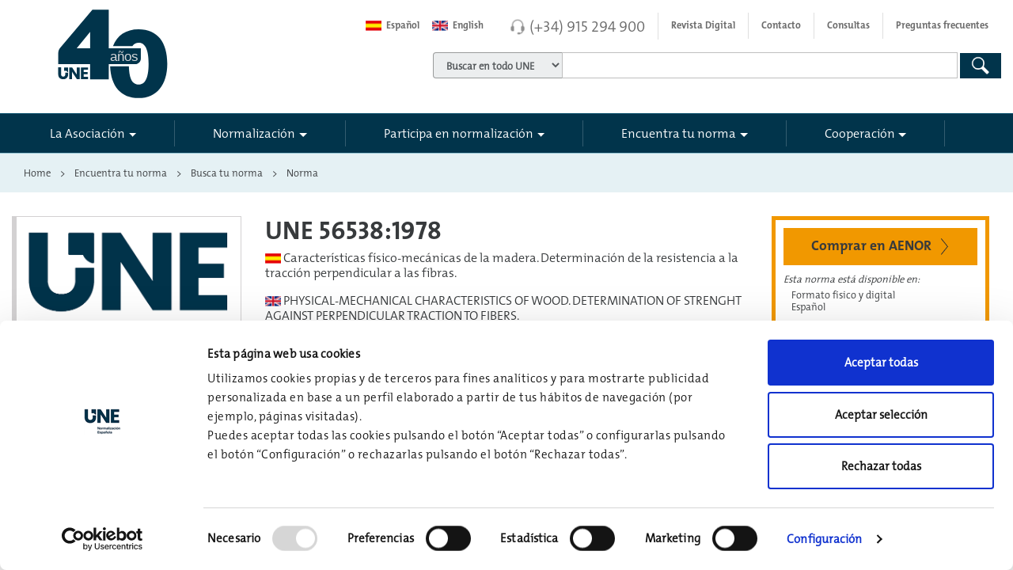

--- FILE ---
content_type: text/css
request_url: https://www.une.org/_catalogs/masterpage/aenor/css/icons/icos-aenor-2.css
body_size: 2731
content:
.ico-Compact-Acciones-azul, .ico-Compact-Auditorias-azul, .ico-Compact-Funcio-Transversales-azul, .ico-Compact-Noconformidades-azul, .ico-Compact-PlanesObjetivos-azul, .ico-Compact-Revision-sistemas-azul, .ico-Compact_Estructura-azul, .ico-Compact_Requisitos-azul, .ico-Control-documental-azul, .ico-eco-circular-azul, .ico-eco-circular-blanco, .ico-eco-circular-gris, .ico-eco-circular-naranja, .ico-Premium-DisenoDocumentos-azul, .ico-Premium-Func-Transversales-azul, .ico-Premium-Gestion-Procesos-azul, .ico-Premium-Gestion-Riesgos-azul, .ico-Premium-Indicadores-azul, .ico-Premium-Mejora-azul, .ico-Premium-Organizacion-azul, .ico-Premium-Recursos-azul 
{display:inline-block; overflow:hidden; background-repeat: no-repeat;
background-image:url(icos-sprite-2.png);}

.ico-Compact-Acciones-azul {width: 90px; height: 90px; background-position: 0.00000% 0.00000%; background-size: 568.889%; }
.ico-Compact-Auditorias-azul {width: 90px; height: 90px; background-position: 21.3270% 0.00000%; background-size: 568.889%; }
.ico-Compact-Funcio-Transversales-azul {width: 90px; height: 90px; background-position: 42.6540% 0.00000%; background-size: 568.889%; }
.ico-Compact-Noconformidades-azul {width: 90px; height: 90px; background-position: 63.9810% 0.00000%; background-size: 568.889%; }
.ico-Compact-PlanesObjetivos-azul {width: 90px; height: 90px; background-position: 85.3081% 0.00000%; background-size: 568.889%; }
.ico-Compact-Revision-sistemas-azul {width: 90px; height: 90px; background-position: 0.00000% 21.3270%; background-size: 568.889%; }
.ico-Compact_Estructura-azul {width: 90px; height: 90px; background-position: 21.3270% 21.3270%; background-size: 568.889%; }
.ico-Compact_Requisitos-azul {width: 90px; height: 90px; background-position: 42.6540% 21.3270%; background-size: 568.889%; }
.ico-Control-documental-azul {width: 90px; height: 90px; background-position: 63.9810% 21.3270%; background-size: 568.889%; }
.ico-eco-circular-azul {width: 90px; height: 90px; background-position: 85.3081% 21.3270%; background-size: 568.889%; }
.ico-eco-circular-blanco {width: 90px; height: 90px; background-position: 0.00000% 42.6540%; background-size: 568.889%; }
.ico-eco-circular-gris {width: 90px; height: 90px; background-position: 21.3270% 42.6540%; background-size: 568.889%; }
.ico-eco-circular-naranja {width: 90px; height: 90px; background-position: 42.6540% 42.6540%; background-size: 568.889%; }
.ico-Premium-DisenoDocumentos-azul {width: 90px; height: 90px; background-position: 63.9810% 42.6540%; background-size: 568.889%; }
.ico-Premium-Func-Transversales-azul {width: 90px; height: 90px; background-position: 85.3081% 42.6540%; background-size: 568.889%; }
.ico-Premium-Gestion-Procesos-azul {width: 90px; height: 90px; background-position: 0.00000% 63.9810%; background-size: 568.889%; }
.ico-Premium-Gestion-Riesgos-azul {width: 90px; height: 90px; background-position: 21.3270% 63.9810%; background-size: 568.889%; }
.ico-Premium-Indicadores-azul {width: 90px; height: 90px; background-position: 42.6540% 63.9810%; background-size: 568.889%; }
.ico-Premium-Mejora-azul {width: 90px; height: 90px; background-position: 63.9810% 63.9810%; background-size: 568.889%; }
.ico-Premium-Organizacion-azul {width: 90px; height: 90px; background-position: 85.3081% 63.9810%; background-size: 568.889%; }
.ico-Premium-Recursos-azul {width: 90px; height: 90px; background-position: 0.00000% 85.3081%; background-size: 568.889%; }

